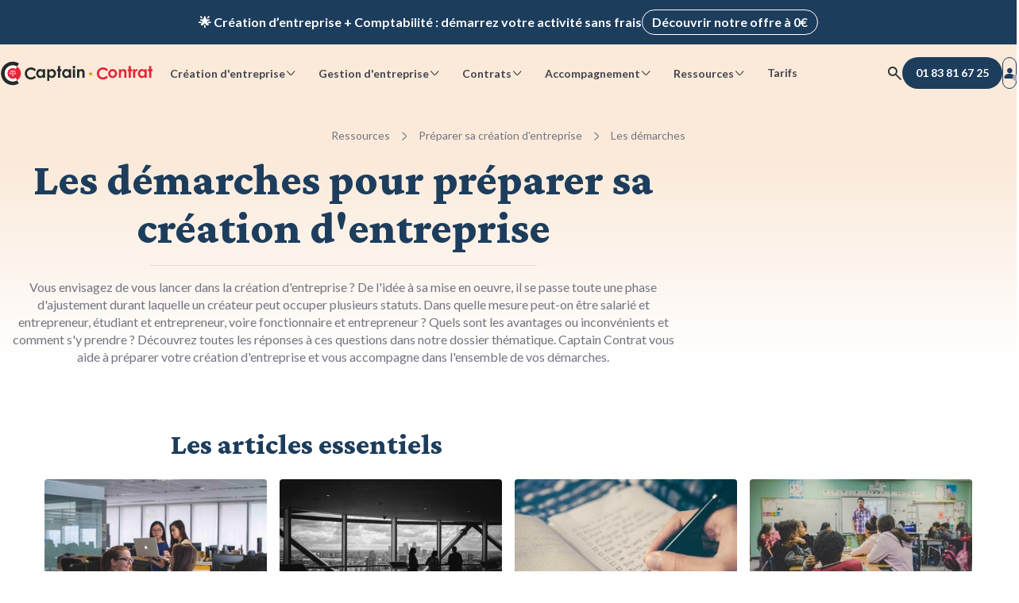

--- FILE ---
content_type: text/html; charset=UTF-8
request_url: https://www.captaincontrat.com/preparer-sa-creation-dentreprise/tag/les-d%C3%A9marches
body_size: 9654
content:
<!doctype html><html lang="fr"><head>
    <meta charset="utf-8">
    
  <title>Démarches pour préparer sa création d'entreprise : articles</title>

    <link rel="shortcut icon" href="https://www.captaincontrat.com/hubfs/Captaincontrat_august2016/Image/favicon.ico">

    <link rel="preconnect" crossorigin href="https://captaincontrat.s3.eu-west-1.amazonaws.com">

    <link rel="preload" href="https://www.captaincontrat.com/hubfs/raw_assets/public/captain-cms/fonts/lato/lato-latin-bold.woff2" as="font" type="font/woff2" crossorigin="anonymous">
    <link rel="preload" href="https://www.captaincontrat.com/hubfs/raw_assets/public/captain-cms/fonts/lato/lato-latin-regular.woff2" as="font" type="font/woff2" crossorigin="anonymous">
    <link rel="preload" href="https://www.captaincontrat.com/hubfs/raw_assets/public/captain-cms/fonts/crimson-pro/crimson-pro.woff2" as="font" type="font/woff2" crossorigin="anonymous">
    <link rel="preload" href="https://www.captaincontrat.com/hubfs/raw_assets/public/captain-cms/fonts/captain-icons.woff2" as="font" type="font/woff2" crossorigin="anonymous">

    <meta name="description" content="Les démarches | Vous pensez à monter votre entreprise dans les mois ou années à venir ? Découvrez tous nos guides pour préparer au mieux votre projet de la construction de votre business plan, au plan de financement de votre société.">
    
    
    
      
    
    
    
    
    
    
    
    <link rel="canonical" href="https://www.captaincontrat.com/preparer-sa-creation-dentreprise/tag/les-d%C3%A9marches">
    
    <meta name="viewport" content="width=device-width, initial-scale=1"><meta property="og:description" content="Les démarches | Vous pensez à monter votre entreprise dans les mois ou années à venir ? Découvrez tous nos guides pour préparer au mieux votre projet de la construction de votre business plan, au plan de financement de votre société."><meta property="og:title" content="Préparer sa création d'entreprise : articles Captain Contrat | Les démarches"><meta name="twitter:description" content="Les démarches | Vous pensez à monter votre entreprise dans les mois ou années à venir ? Découvrez tous nos guides pour préparer au mieux votre projet de la construction de votre business plan, au plan de financement de votre société."><meta name="twitter:title" content="Préparer sa création d'entreprise : articles Captain Contrat | Les démarches"><style>
a.cta_button{-moz-box-sizing:content-box !important;-webkit-box-sizing:content-box !important;box-sizing:content-box !important;vertical-align:middle}.hs-breadcrumb-menu{list-style-type:none;margin:0px 0px 0px 0px;padding:0px 0px 0px 0px}.hs-breadcrumb-menu-item{float:left;padding:10px 0px 10px 10px}.hs-breadcrumb-menu-divider:before{content:'›';padding-left:10px}.hs-featured-image-link{border:0}.hs-featured-image{float:right;margin:0 0 20px 20px;max-width:50%}@media (max-width: 568px){.hs-featured-image{float:none;margin:0;width:100%;max-width:100%}}.hs-screen-reader-text{clip:rect(1px, 1px, 1px, 1px);height:1px;overflow:hidden;position:absolute !important;width:1px}
</style>

<link rel="stylesheet" href="https://www.captaincontrat.com/hubfs/hub_generated/template_assets/1/47883136368/1766491406187/template_main.min.css">
<link class="hs-async-css" rel="preload" href="https://www.captaincontrat.com/hubfs/hub_generated/template_assets/1/171736979300/1766491401745/template_blog-index.min.css" as="style" onload="this.onload=null;this.rel='stylesheet'" position="footer">
<noscript><link rel="stylesheet" href="https://www.captaincontrat.com/hubfs/hub_generated/template_assets/1/171736979300/1766491401745/template_blog-index.min.css"></noscript>
<link class="hs-async-css" rel="preload" href="https://www.captaincontrat.com/hubfs/hub_generated/template_assets/1/73702919237/1766491403628/template_footer.min.css" as="style" onload="this.onload=null;this.rel='stylesheet'" position="footer">
<noscript><link rel="stylesheet" href="https://www.captaincontrat.com/hubfs/hub_generated/template_assets/1/73702919237/1766491403628/template_footer.min.css"></noscript>
<link rel="stylesheet" href="https://www.captaincontrat.com/hubfs/hub_generated/module_assets/1/191848962717/1754402312691/module_top-banners.min.css">
<link rel="stylesheet" href="https://www.captaincontrat.com/hubfs/hub_generated/module_assets/1/49951021444/1768212771788/module_header.css">
<link rel="stylesheet" href="https://www.captaincontrat.com/hubfs/hub_generated/module_assets/1/50417641265/1748251945296/module_search-input.min.css">
<link rel="stylesheet" href="https://www.captaincontrat.com/hubfs/hub_generated/module_assets/1/50702939201/1754380903980/module_header-blog-breadscrumb.min.css">
<link rel="stylesheet" href="https://www.captaincontrat.com/hubfs/hub_generated/module_assets/1/48683137634/1743681651565/module_blog-post-slider.min.css">
<link rel="stylesheet" href="https://www.captaincontrat.com/hubfs/hub_generated/module_assets/1/48211371919/1743176747360/module_blog-listings.min.css">
<link rel="stylesheet" href="https://www.captaincontrat.com/hubfs/hub_generated/module_assets/1/78072077743/1743176749364/module_blog-tag-pagination.min.css">
<link rel="stylesheet" href="https://www.captaincontrat.com/hubfs/hub_generated/module_assets/1/77565905006/1743176747428/module_blog-listing-ebook.min.css"><script src="https://www.captaincontrat.com/hubfs/hub_generated/template_assets/1/48683137637/1766491402105/template_jquery-3.6.0.min.js"></script>
<!--  Added by GoogleAnalytics integration -->
<script>
var _hsp = window._hsp = window._hsp || [];
_hsp.push(['addPrivacyConsentListener', function(consent) { if (consent.allowed || (consent.categories && consent.categories.analytics)) {
  (function(i,s,o,g,r,a,m){i['GoogleAnalyticsObject']=r;i[r]=i[r]||function(){
  (i[r].q=i[r].q||[]).push(arguments)},i[r].l=1*new Date();a=s.createElement(o),
  m=s.getElementsByTagName(o)[0];a.async=1;a.src=g;m.parentNode.insertBefore(a,m)
})(window,document,'script','//www.google-analytics.com/analytics.js','ga');
  ga('create','UA-38097914-2','auto');
  ga('send','pageview');
}}]);
</script>

<!-- /Added by GoogleAnalytics integration -->
<meta property="og:url" content="https://www.captaincontrat.com/preparer-sa-creation-dentreprise/tag/les-d%C3%A9marches"><meta property="og:type" content="blog"><meta name="twitter:card" content="summary"><link rel="alternate" type="application/rss+xml" href="https://www.captaincontrat.com/preparer-sa-creation-dentreprise/rss.xml"><meta name="twitter:domain" content="www.captaincontrat.com"><meta http-equiv="content-language" content="fr">
    
    
    <meta name="theme-color" content="#fbeada">
  <meta name="generator" content="HubSpot"></head>
  <body data-gtm-ab-test-page-id="77926359830" data-gtm-ab-test-id="">
    
      <div id="hs_cos_wrapper_global-rating" class="hs_cos_wrapper hs_cos_wrapper_widget hs_cos_wrapper_type_module" style="" data-hs-cos-general-type="widget" data-hs-cos-type="module"><script type="application/ld+json">
  {
    "@context": "https://schema.org",
    "@type": "SoftwareApplication",
    "name": "Captain Contrat",
    "operatingSystem": "Web-based",
    "applicationCategory": "BusinessApplication",
    "url": "https://www.captaincontrat.com",
    "aggregateRating": {
      "@type": "AggregateRating",
      "bestRating": "5",
      "ratingValue": "4.4",
      "ratingCount": "1113",
      "itemReviewed": {
        "@type": "MediaObject",
        "name": "Pr&eacute;parer sa cr&eacute;ation d'entreprise : articles Captain Contrat | Les d&eacute;marches"
      }
    }
  }
</script></div>
    
    <div class="body-wrapper   hs-content-id-77926359830 hs-blog-listing hs-blog-id-48900150843">
      
        <div class="top-banners" data-gtm-cta-location="top-banner">
  <div class="top-banner__wrapper">
    <div class="top-banner top-banner__resume-order">
      <div class="top-banner__content cd-text cd-text-bold">
        Ravis de vous revoir&nbsp;! Votre démarche <span class="top-banner__deal-name"></span> a été enregistrée&nbsp;&nbsp;🚀
        <a class="cd-btn cd-btn-secondary-light cd-btn-size-s top-banner__desktop-cta" href="#">Reprendre ma démarche</a>
      </div>
      <a class="cd-btn cd-btn-secondary-light cd-btn-size-s top-banner__mobile-cta" href="#">Reprendre ma démarche</a>
      <button class="cd-btn cd-btn-icon cd-btn-link-light cd-btn-size-s top-banner__btn-close" aria-label="close banner">
        <span class="ci ci-delete"></span>
      </button>
    </div>
  </div>

  <div class="top-banner__wrapper top-banner__wrapper--visible">
    <div class="top-banner top-banner__promotional">
      <span class="top-banner__content cd-text cd-text-bold">🌟 Création d’entreprise + Comptabilité&nbsp;: démarrez votre activité sans frais</span>
      <a class="cd-btn cd-btn-secondary-light cd-btn-size-s" href="/creer-entreprise">Découvrir notre offre à 0€</a>
    </div>
  </div>
</div>

        <div data-global-resource-path="captain-cms/templates/partials/header.html">

<header class="header">
  <div class="header__content cd-container-xl">
    


<a class="header__logo" href="/" title="Captain Contrat">
  <img fetchpriority="high" src="https://www.captaincontrat.com/hubfs/raw_assets/public/captain-cms/images/logo_inline-black.svg" width="193" height="31" alt="logo Captain Contrat">
</a>

    
      












<nav class="navbar" data-gtm-cta-location="header-navigation">
  <ul class="navbar__list">
    
  <li class="navbar__item">
    <label for="create-radio" class="cd-btn cd-btn-size-s cta-btn" aria-haspopup="menu" data-cta-action="navigation">
      Création d'entreprise
      <span class="cd-btn__icon ci ci-chevron-down"></span>
    </label>
  </li>

    
  <li class="navbar__item">
    <label for="manage-radio" class="cd-btn cd-btn-size-s cta-btn" aria-haspopup="menu" data-cta-action="navigation">
      Gestion d'entreprise
      <span class="cd-btn__icon ci ci-chevron-down"></span>
    </label>
  </li>

    
  <li class="navbar__item">
    <label for="contracts-radio" class="cd-btn cd-btn-size-s cta-btn" aria-haspopup="menu" data-cta-action="navigation">
      Contrats
      <span class="cd-btn__icon ci ci-chevron-down"></span>
    </label>
  </li>

    
  <li class="navbar__item">
    <label for="care-radio" class="cd-btn cd-btn-size-s cta-btn" aria-haspopup="menu" data-cta-action="navigation">
      Accompagnement
      <span class="cd-btn__icon ci ci-chevron-down"></span>
    </label>
  </li>

    
  <li class="navbar__item">
    <label for="resources-radio" class="cd-btn cd-btn-size-s cta-btn" aria-haspopup="menu" data-cta-action="navigation">
      Ressources
      <span class="cd-btn__icon ci ci-chevron-down"></span>
    </label>
  </li>

    
  <li class="navbar__item">
    <a href="https://captaincontrat.com/tarifs-captain-contrat-création-dentreprise-comptabilité-en-ligne" class="cd-btn cd-btn-size-s cta-btn navbar-link" data-cta-action="navigation">
      Tarifs
    </a>
  </li>

  </ul>
  <div class="navbar__submenu-container" data-incentive-card-icon-desktop-url="//2458562.fs1.hubspotusercontent-na1.net/hub/2458562/hubfs/raw_assets/public/captain-cms/images/gift-illustration.png?width=480&amp;height=482&amp;name=gift-illustration.png">
    <div class="cd-container-l">
      
  <input type="radio" id="create-radio" autocomplete="off">
  <input type="checkbox" id="create-checkbox" autocomplete="off">
  <label for="create-checkbox" class="cta-btn" data-cta-action="navigation">
    Création d'entreprise
    <span class="ci ci-chevron-down"></span>
  </label>
  <div id="navbar__submenu-create" class="navbar__submenu">
    <div class="navbar__submenu-wrapper"></div>
  </div>


      
  <input type="radio" id="manage-radio" autocomplete="off">
  <input type="checkbox" id="manage-checkbox" autocomplete="off">
  <label for="manage-checkbox" class="cta-btn" data-cta-action="navigation">
    Gestion d'entreprise
    <span class="ci ci-chevron-down"></span>
  </label>
  <div id="navbar__submenu-manage" class="navbar__submenu">
    <div class="navbar__submenu-wrapper"></div>
  </div>


      
  <input type="radio" id="contracts-radio" autocomplete="off">
  <input type="checkbox" id="contracts-checkbox" autocomplete="off">
  <label for="contracts-checkbox" class="cta-btn" data-cta-action="navigation">
    Contrats
    <span class="ci ci-chevron-down"></span>
  </label>
  <div id="navbar__submenu-contracts" class="navbar__submenu">
    <div class="navbar__submenu-wrapper"></div>
  </div>


      
  <input type="radio" id="care-radio" autocomplete="off">
  <input type="checkbox" id="care-checkbox" autocomplete="off">
  <label for="care-checkbox" class="cta-btn" data-cta-action="navigation">
    Accompagnement
    <span class="ci ci-chevron-down"></span>
  </label>
  <div id="navbar__submenu-care" class="navbar__submenu">
    <div class="navbar__submenu-wrapper"></div>
  </div>


      
  <input type="radio" id="resources-radio" autocomplete="off">
  <input type="checkbox" id="resources-checkbox" autocomplete="off">
  <label for="resources-checkbox" class="cta-btn" data-cta-action="navigation">
    Ressources
    <span class="ci ci-chevron-down"></span>
  </label>
  <div id="navbar__submenu-resources" class="navbar__submenu">
    <div class="navbar__submenu-wrapper"></div>
  </div>


      
  <input type="radio" id="pricing-radio" autocomplete="off">
  <input type="checkbox" id="pricing-checkbox" autocomplete="off">
  <label for="pricing-checkbox" class="cta-btn" data-cta-action="navigation" data-url="https://captaincontrat.com/tarifs-captain-contrat-création-dentreprise-comptabilité-en-ligne">
    Tarifs
    <span class="ci ci-chevron-down"></span>
  </label>
  <div id="navbar__submenu-pricing" class="navbar__submenu">
    <div class="navbar__submenu-wrapper"></div>
  </div>


      <div class="navbar__submenu-overlay"></div>
    </div>
  </div>
</nav>
    

    <div class="header__actions">
  
    
  <button class="cd-btn btn-search cd-btn-icon cd-btn-link cd-btn-size-m" aria-label="Rechercher">
  <span class="ci ci-search"></span>
</button>

<div class="modal search-modal cd-modal">
  <div class="cd-modal-dialog">
    <div class="modal-content">
      <div class="cd-modal-close ci ci-delete"></div>
      <div class="modal-header">
        <div class="cd-searchbar-with-icon">
        <input class="cd-searchbar form-control" type="text" value="">
        <i class="ci ci-search"></i>
      </div>
      </div>
      <div class="modal-body">
        <img loading="lazy" class="search-image" alt="illustration recherche" src="https://captaincontrat.s3.eu-west-1.amazonaws.com/captain-cms/images/search_modal_illustration.svg">
        <div class="mb-space-m title-3">Comment pouvons-nous vous aider aujourd’hui ? </div>
        <p>Recherchez parmi nos prestations, articles, guides...</p>
      </div>
    </div>
  </div>
</div>





  

  





<a class="cd-btn cd-btn-primary-blue header__btn-call-us" data-affiliate-phone-link href="tel:+33183816725" aria-label="01 83 81 67 25">
  <span class="ci ci-phone-fill"></span>
  <span class="number" data-affiliate-phone-number>01 83 81 67 25</span>
</a>

  
    <a class="cd-btn cd-btn-secondary cd-btn-icon header__btn-connection cd-btn-size-m" href="https://app.captaincontrat.com/connexion?location=site-vitrine&amp;redirect_to=/&amp;from_client_app=1" aria-label="Se connecter">
  <span class="ci ci-user-fill">
    <span class="login-circle"></span>
  </span>
</a>
    <button class="cd-btn cd-btn-link cd-btn-icon cd-btn-size-m cta-btn header__btn-burger" aria-label="Menu mobile" data-gtm-cta-location="btn-burger">
  <span class="ci ci-burger-menu"></span>
  <span class="ci ci-delete"></span>
</button>
  
</div>
  </div>
</header></div>
      

      
  <section class="blog-index header-section">
    <div id="hs_cos_wrapper_header-blog-breadscrumb" class="hs_cos_wrapper hs_cos_wrapper_widget hs_cos_wrapper_type_module" style="" data-hs-cos-general-type="widget" data-hs-cos-type="module">


  <div class="blog-header-breadcrumb" data-gtm-cta-location="breadcrumbs">
    <ol>
      <li>
        <a href="/ressources">Ressources</a>
        <span class="ci ci-chevron-right"></span>
      </li>
      <li>
        <a id="blog-category-title" data-blog-category="Préparer sa création d'entreprise" href="https://www.captaincontrat.com/preparer-sa-creation-dentreprise">Préparer sa création d'entreprise</a>
        <span class="ci ci-chevron-right"></span>
      </li>
      <li>
        
        
        <a id="blog-subcategory-title" data-blog-subcategory="les-démarches" href="">Les démarches</a>
        
      </li>
      
    </ol>
  </div>

  <script type="application/ld+json">
    
    [
      
        {
          "@context": "https://schema.org",
          "@type": "BreadcrumbList",
          "itemListElement": [{
            "@type": "ListItem",
            "position": 1,
            "name": "Ressources",
            "item": "https://www.captaincontrat.com/ressources"
          },
          {
            "@type": "ListItem",
            "position": 2,
            "name": "Préparer sa création d'entreprise",
            "item": "https://www.captaincontrat.com/preparer-sa-creation-dentreprise"
          },
          
            {
              "@type": "ListItem",
              "position": 3,
              "name": "Les démarches"
            }
          
          ]
        }
      
    ]
  </script>
</div>

    <div class="cd-container-sm">
      <h1 id="blog-index-title">Les démarches pour préparer sa création d'entreprise</h1>
      <hr>
      <div class="blog-index__description">
        
          Vous envisagez de vous lancer dans la création d'entreprise ? De l'idée à sa mise en oeuvre, il se passe toute une phase d'ajustement durant laquelle un créateur peut occuper plusieurs statuts. Dans quelle mesure peut-on être salarié et entrepreneur, étudiant et entrepreneur, voire fonctionnaire et entrepreneur ? Quels sont les avantages ou inconvénients et comment s'y prendre ? Découvrez toutes les réponses à ces questions dans notre dossier thématique. Captain Contrat vous aide à préparer votre création d'entreprise et vous accompagne dans l'ensemble de vos démarches.
        
      </div>
    </div>
  </section>

  <main id="main-content" class="blog-index cd-container tag-index">
    
      


  


<div class="blog-index-top-container">
  <div id="hs_cos_wrapper_caroussel_blogs" class="hs_cos_wrapper hs_cos_wrapper_widget hs_cos_wrapper_type_module" style="" data-hs-cos-general-type="widget" data-hs-cos-type="module">




  







  
      
        
      
  
      
  
      
  
      
  
      
  
      
  

  
      
  
      
  
      
  
      
        
      
  
      
  
      
  

  
      
  
      
        
      
  
      
  
      
  
      
  
      
  

  
      
  
      
  
      
  
      
  
      
        
      
  
      
  

  
      
  
      
  
      
        
      
  
      
  
      
  
      
  

  
      
  
      
  
      
  
      
  
      
  
      
        
      
  



  
  <div class="blog-post-slider" data-gtm-cta-location="blog-post-slider">
    
  
    <div class="module-title-container  ">
      <h2>Les articles essentiels</h2>
      
    </div>
  

    

    
  <div class="cd-carousel" style="--carousel-section-size:4;">

    
      
        <input class="cd-carousel__input" type="radio" name="carousel" id="cd-carousel-slide-activator-0" checked="true">
      
        <input class="cd-carousel__input" type="radio" name="carousel" id="cd-carousel-slide-activator-1">
      

      
        <div class="cd-carousel__controls">
          <label class="cd-carousel__control cd-btn cd-btn-link disabled" for="cd-carousel-slide-activator--1">
            <span class="ci ci-arrow-left"></span>
          </label>
          <label class="cd-carousel__control cd-btn cd-btn-link" for="cd-carousel-slide-activator-1">
            <span class="ci ci-arrow-right"></span>
          </label>
        </div>
      
        <div class="cd-carousel__controls">
          <label class="cd-carousel__control cd-btn cd-btn-link" for="cd-carousel-slide-activator-0">
            <span class="ci ci-arrow-left"></span>
          </label>
          <label class="cd-carousel__control cd-btn cd-btn-link disabled" for="cd-carousel-slide-activator-2">
            <span class="ci ci-arrow-right"></span>
          </label>
        </div>
      
    

    <div class="cd-carousel__screen">
      <div class="cd-carousel__track">
        
      

        
        
          
            
          
        
          
        
          
        
          
        
          
        
          
        

        
  <div class="cd-carousel__item">
    
          <a id="48903472944" href="https://www.captaincontrat.com/preparer-sa-creation-dentreprise/les-demarches/cumul-emplois" class="cta-btn">
            
              <img loading="lazy" src="https://www.captaincontrat.com/hubfs/Imported_Blog_Media/cumul-emplois.jpg" alt="Peut-on cumuler deux emplois ? (2026)">
            
            <div class="blog-post-slider__content">
              <div class="blog-post-slider__content__title body-strong">Peut-on cumuler deux emplois ? (2026)</div>
              <div class="body-s">Un salarié peut en principe cumuler deux emplois à condition de respecter la durée maximale du travail (10 heures par jour et 48h par semaine).</div>
              <div class="blog-post-slider__content__indicators body-s">
                
  <time datetime="2025-12-10 09:06:33">
    <span class="ci ci-calendar"></span>
     10 décembre 2025
  </time>

                -
                
  <span class="ci ci-clock"></span>
  
  <span>4 min</span>

              </div>
            </div>
          </a>
        
  </div>

      

        
        
          
        
          
            
          
        
          
        
          
        
          
        
          
        

        
  <div class="cd-carousel__item">
    
          <a id="48903472972" href="https://www.captaincontrat.com/preparer-sa-creation-dentreprise/les-demarches/cumul-emploi-retraite" class="cta-btn">
            
              <img loading="lazy" src="https://www.captaincontrat.com/hubfs/Imported_Blog_Media/cumul_emploi_retraite.jpg" alt="Comment cumuler son mandat de dirigeant et sa retraite ?">
            
            <div class="blog-post-slider__content">
              <div class="blog-post-slider__content__title body-strong">Comment cumuler son mandat de dirigeant et sa retraite ?</div>
              <div class="body-s">Cumuler son mandat de dirigeant et sa retraite est possible sous certaines conditions. Captain Contrat fait le point. </div>
              <div class="blog-post-slider__content__indicators body-s">
                
  <time datetime="2024-05-24 15:07:43">
    <span class="ci ci-calendar"></span>
     24 mai 2024
  </time>

                -
                
  <span class="ci ci-clock"></span>
  
  <span>4 min</span>

              </div>
            </div>
          </a>
        
  </div>

      

        
        
          
        
          
        
          
            
          
        
          
        
          
        
          
        

        
  <div class="cd-carousel__item">
    
          <a id="50207065646" href="https://www.captaincontrat.com/preparer-sa-creation-dentreprise/les-demarches/erreur-code-ape-consequences" class="cta-btn">
            
              <img loading="lazy" src="https://www.captaincontrat.com/hubfs/Imported_Blog_Media/modification_code_ape.jpg" alt="Erreur sur le code APE : Implications et solutions ?">
            
            <div class="blog-post-slider__content">
              <div class="blog-post-slider__content__title body-strong">Erreur sur le code APE : Implications et solutions ?</div>
              <div class="body-s">Vous estimez que le code APE attribué à votre entreprise n'est pas le bon. Quelles sont les conséquences directes et indirectes d'une telle erreur ?</div>
              <div class="blog-post-slider__content__indicators body-s">
                
  <time datetime="2024-05-15 11:40:00">
    <span class="ci ci-calendar"></span>
     15 mai 2024
  </time>

                -
                
  <span class="ci ci-clock"></span>
  
  <span>3 min</span>

              </div>
            </div>
          </a>
        
  </div>

      

        
        
          
        
          
        
          
        
          
            
          
        
          
        
          
        

        
  <div class="cd-carousel__item">
    
          <a id="48903472954" href="https://www.captaincontrat.com/preparer-sa-creation-dentreprise/les-demarches/fonctionnaire-autoentrepreneur" class="cta-btn">
            
              <img loading="lazy" src="https://www.captaincontrat.com/hubfs/Imported_Blog_Media/cumul-fonctionnaire-auto-entrepreneur.jpg" alt="Fonctionnaire et auto-entrepreneur : conditions de cumul et démarches">
            
            <div class="blog-post-slider__content">
              <div class="blog-post-slider__content__title body-strong">Fonctionnaire et auto-entrepreneur : conditions de cumul et démarches</div>
              <div class="body-s">Vous êtes fonctionnaire et souhaitez devenir auto-entrepreneur ? C'est possible, mais sous conditions bien précises. On vous explique comment faire.</div>
              <div class="blog-post-slider__content__indicators body-s">
                
  <time datetime="2025-09-15 15:07:27">
    <span class="ci ci-calendar"></span>
     15 septembre 2025
  </time>

                -
                
  <span class="ci ci-clock"></span>
  
  <span>5 min</span>

              </div>
            </div>
          </a>
        
  </div>

      

        
        
          
        
          
        
          
        
          
        
          
            
          
        
          
        

        
  <div class="cd-carousel__item">
    
          <a id="48903472947" href="https://www.captaincontrat.com/preparer-sa-creation-dentreprise/les-demarches/creation-entreprise-fonctionnaire" class="cta-btn">
            
              <img loading="lazy" src="https://www.captaincontrat.com/hubfs/Imported_Blog_Media/creation-societe-fonctionnaire.jpg" alt="Création d'entreprise par un fonctionnaire : ce qu'il faut savoir.">
            
            <div class="blog-post-slider__content">
              <div class="blog-post-slider__content__title body-strong">Création d'entreprise par un fonctionnaire : ce qu'il faut savoir.</div>
              <div class="body-s">Créer un entreprise lorsque l'on est fonctionnaire, c'est possible ! Découvrez les spécificité du statut d'entrepreneur fonctionnaire.</div>
              <div class="blog-post-slider__content__indicators body-s">
                
  <time datetime="2024-05-24 15:06:15">
    <span class="ci ci-calendar"></span>
     24 mai 2024
  </time>

                -
                
  <span class="ci ci-clock"></span>
  
  <span>2 min</span>

              </div>
            </div>
          </a>
        
  </div>

      

        
        
          
        
          
        
          
        
          
        
          
        
          
            
          
        

        
  <div class="cd-carousel__item">
    
          <a id="50203696971" href="https://www.captaincontrat.com/preparer-sa-creation-dentreprise/les-demarches/definition-code-ape" class="cta-btn">
            
              <img loading="lazy" src="https://www.captaincontrat.com/hubfs/Imported_Blog_Media/Code_APE.jpg" alt="Code APE : c'est quoi ? Quelle est son utilité ?">
            
            <div class="blog-post-slider__content">
              <div class="blog-post-slider__content__title body-strong">Code APE : c'est quoi ? Quelle est son utilité ?</div>
              <div class="body-s">Le code APE, c'est quoi, et à quoi sert-il ? Découvrez comment l'obtenir et être sûr qu'il soit bien adapté à votre entreprise. </div>
              <div class="blog-post-slider__content__indicators body-s">
                
  <time datetime="2023-12-14 15:08:44">
    <span class="ci ci-calendar"></span>
     14 décembre 2023
  </time>

                -
                
  <span class="ci ci-clock"></span>
  
  <span>5 min</span>

              </div>
            </div>
          </a>
        
  </div>

      
    
      </div>
    </div>
  </div>

  </div>
</div>
</div>

<div id="hs_cos_wrapper_blog-listings" class="hs_cos_wrapper hs_cos_wrapper_widget hs_cos_wrapper_type_module" style="" data-hs-cos-general-type="widget" data-hs-cos-type="module">

<section class="blog-index">
  
  
    
  
  <div class="title-container">
    <h2>Tous les articles</h2>
    <span>24 articles</span>
  </div>

  <div class="blog-tag-list-card-container" data-gtm-cta-location="blog-tag-list-card-container">
    
      
      
        
      
        
      
        
      
        
      
        
      
        
      
        
      
        
      
        
      
        
      
        
      
        
      
        
      
        
      
        
      
        
      
        
      
        
      
        
      
        
      
        
      
        
      
        
          
        
      
        
      

      <a href="https://www.captaincontrat.com/preparer-sa-creation-dentreprise/les-demarches/cumul-emplois" class="card-inner ">
        <div class="body-strong">Peut-on cumuler deux emplois ?</div>
        <div class="reading-time-container">
          
  <span class="ci ci-clock"></span>
  
  <span>4 min</span>

        </div>
      </a>
    
      
      
        
      
        
      
        
      
        
      
        
      
        
      
        
      
        
      
        
      
        
      
        
      
        
      
        
      
        
          
        
      
        
      
        
      
        
      
        
      
        
      
        
      
        
      
        
      
        
      
        
      

      <a href="https://www.captaincontrat.com/preparer-sa-creation-dentreprise/les-demarches/trouver-idee-creation-entreprise" class="card-inner ">
        <div class="body-strong">Idée de création d’entreprise : comment trouver son projet ?</div>
        <div class="reading-time-container">
          
  <span class="ci ci-clock"></span>
  
  <span>3 min</span>

        </div>
      </a>
    
      
      
        
      
        
      
        
      
        
          
        
      
        
      
        
      
        
      
        
      
        
      
        
      
        
      
        
      
        
      
        
      
        
      
        
      
        
      
        
      
        
      
        
      
        
      
        
      
        
      
        
      

      <a href="https://www.captaincontrat.com/preparer-sa-creation-dentreprise/les-demarches/ecosysteme-legaltech-france" class="card-inner ">
        <div class="body-strong">Les "Legaltech" : cartographie de l'écosystème français</div>
        <div class="reading-time-container">
          
  <span class="ci ci-clock"></span>
  
  <span>3 min</span>

        </div>
      </a>
    
      
      
        
      
        
      
        
      
        
      
        
      
        
      
        
      
        
      
        
      
        
      
        
      
        
      
        
      
        
      
        
      
        
      
        
      
        
      
        
      
        
      
        
      
        
          
        
      
        
      
        
      

      <a href="https://www.captaincontrat.com/preparer-sa-creation-dentreprise/les-demarches/creation-entreprise-fonctionnaire" class="card-inner mobile-hidden">
        <div class="body-strong">Création d'entreprise par un fonctionnaire : ce qu'il faut savoir.</div>
        <div class="reading-time-container">
          
  <span class="ci ci-clock"></span>
  
  <span>2 min</span>

        </div>
      </a>
    
      
      
        
      
        
      
        
      
        
      
        
      
        
      
        
      
        
      
        
      
        
      
        
      
        
      
        
          
        
      
        
      
        
      
        
      
        
      
        
      
        
      
        
      
        
      
        
      
        
      
        
      

      <a href="https://www.captaincontrat.com/preparer-sa-creation-dentreprise/les-demarches/autoentrepreneur-chomage-cumul" class="card-inner mobile-hidden">
        <div class="body-strong">Auto-entreprise et chômage : peut-on cumuler les deux ?</div>
        <div class="reading-time-container">
          
  <span class="ci ci-clock"></span>
  
  <span>3 min</span>

        </div>
      </a>
    
      
      
        
      
        
      
        
      
        
      
        
      
        
          
        
      
        
      
        
      
        
      
        
      
        
      
        
      
        
      
        
      
        
      
        
      
        
      
        
      
        
      
        
      
        
      
        
      
        
      
        
      

      <a href="https://www.captaincontrat.com/preparer-sa-creation-dentreprise/les-demarches/entreprendre-on-etudiant" class="card-inner mobile-hidden">
        <div class="body-strong">Etudiant et auto entrepreneur : comment faire ?</div>
        <div class="reading-time-container">
          
  <span class="ci ci-clock"></span>
  
  <span>2 min</span>

        </div>
      </a>
    
      
      
        
      
        
      
        
      
        
      
        
      
        
      
        
      
        
          
        
      
        
      
        
      
        
      
        
      
        
      
        
      
        
      
        
      
        
      
        
      
        
      
        
      
        
      
        
      
        
      
        
      

      <a href="https://www.captaincontrat.com/preparer-sa-creation-dentreprise/les-demarches/transformer-idee-produit-entreprise" class="card-inner mobile-hidden">
        <div class="body-strong">Comment transformer son idée en produit ?</div>
        <div class="reading-time-container">
          
  <span class="ci ci-clock"></span>
  
  <span>3 min</span>

        </div>
      </a>
    
      
      
        
      
        
      
        
      
        
      
        
      
        
      
        
      
        
      
        
      
        
      
        
      
        
      
        
      
        
      
        
      
        
      
        
      
        
      
        
      
        
          
        
      
        
      
        
      
        
      
        
      

      <a href="https://www.captaincontrat.com/preparer-sa-creation-dentreprise/les-demarches/cumul-rsa-auto-entrepreneur" class="card-inner mobile-hidden">
        <div class="body-strong">Freelance et RSA : conditions de cumul et démarches</div>
        <div class="reading-time-container">
          
  <span class="ci ci-clock"></span>
  
  <span>5 min</span>

        </div>
      </a>
    
      
      
        
      
        
          
        
      
        
      
        
      
        
      
        
      
        
      
        
      
        
      
        
      
        
      
        
      
        
      
        
      
        
      
        
      
        
      
        
      
        
      
        
      
        
      
        
      
        
      
        
      

      <a href="https://www.captaincontrat.com/preparer-sa-creation-dentreprise/les-demarches/organisme-de-formation-et-qualiopi-ce-qui-va-changer-apres-datadock-me-ouazan-bouhours" class="card-inner mobile-hidden">
        <div class="body-strong">Organisme de formation et Qualiopi : ce qui va changer après Datadock</div>
        <div class="reading-time-container">
          
  <span class="ci ci-clock"></span>
  
  <span>4 min</span>

        </div>
      </a>
    
      
      
        
      
        
      
        
      
        
      
        
      
        
      
        
      
        
      
        
          
        
      
        
      
        
      
        
      
        
      
        
      
        
      
        
      
        
      
        
      
        
      
        
      
        
      
        
      
        
      
        
      

      <a href="https://www.captaincontrat.com/preparer-sa-creation-dentreprise/les-demarches/code-naf" class="card-inner mobile-hidden">
        <div class="body-strong">Qu'est ce que le code NAF ?</div>
        <div class="reading-time-container">
          
  <span class="ci ci-clock"></span>
  
  <span>3 min</span>

        </div>
      </a>
    
      
      
        
      
        
      
        
      
        
      
        
      
        
      
        
      
        
      
        
      
        
      
        
      
        
      
        
      
        
      
        
      
        
      
        
      
        
      
        
      
        
      
        
          
        
      
        
      
        
      
        
      

      <a href="https://www.captaincontrat.com/preparer-sa-creation-dentreprise/les-demarches/fonctionnaire-autoentrepreneur" class="card-inner mobile-hidden">
        <div class="body-strong">Fonctionnaire et auto-entrepreneur : conditions de cumul et démarches</div>
        <div class="reading-time-container">
          
  <span class="ci ci-clock"></span>
  
  <span>5 min</span>

        </div>
      </a>
    
      
      
        
      
        
      
        
      
        
      
        
      
        
      
        
      
        
      
        
      
        
      
        
      
        
      
        
      
        
      
        
      
        
          
        
      
        
      
        
      
        
      
        
      
        
      
        
      
        
      
        
      

      <a href="https://www.captaincontrat.com/preparer-sa-creation-dentreprise/les-demarches/entreprise-en-nom-propre-comment-se-lancer" class="card-inner mobile-hidden">
        <div class="body-strong">Société en nom propre : comment se lancer ?</div>
        <div class="reading-time-container">
          
  <span class="ci ci-clock"></span>
  
  <span>4 min</span>

        </div>
      </a>
    
      
      
        
      
        
      
        
      
        
      
        
      
        
      
        
          
        
      
        
      
        
      
        
      
        
      
        
      
        
      
        
      
        
      
        
      
        
      
        
      
        
      
        
      
        
      
        
      
        
      
        
      

      <a href="https://www.captaincontrat.com/preparer-sa-creation-dentreprise/les-demarches/etudiants-entrepreneurs" class="card-inner mobile-hidden">
        <div class="body-strong">Les étudiants seront-ils les entrepreneurs de demain ?</div>
        <div class="reading-time-container">
          
  <span class="ci ci-clock"></span>
  
  <span>2 min</span>

        </div>
      </a>
    
      
      
        
      
        
      
        
      
        
      
        
      
        
      
        
      
        
      
        
      
        
      
        
      
        
      
        
      
        
      
        
      
        
      
        
      
        
      
        
      
        
      
        
      
        
      
        
      
        
          
        
      

      <a href="https://www.captaincontrat.com/preparer-sa-creation-dentreprise/les-demarches/idee-entreprise-interlocuteurs" class="card-inner mobile-hidden">
        <div class="body-strong">Qui contacter pour créer son entreprise ?</div>
        <div class="reading-time-container">
          
  <span class="ci ci-clock"></span>
  
  <span>5 min</span>

        </div>
      </a>
    
      
      
        
      
        
      
        
      
        
      
        
      
        
      
        
      
        
      
        
      
        
      
        
      
        
      
        
      
        
      
        
      
        
      
        
      
        
      
        
          
        
      
        
      
        
      
        
      
        
      
        
      

      <a href="https://www.captaincontrat.com/preparer-sa-creation-dentreprise/les-demarches/la-convention-de-stage-passeport-de-letudiant-en-entreprise" class="card-inner mobile-hidden">
        <div class="body-strong">La convention de stage, passeport de l'étudiant en entreprise</div>
        <div class="reading-time-container">
          
  <span class="ci ci-clock"></span>
  
  <span>2 min</span>

        </div>
      </a>
    
      
      
        
      
        
      
        
      
        
      
        
      
        
      
        
      
        
      
        
      
        
      
        
      
        
      
        
      
        
      
        
          
        
      
        
      
        
      
        
      
        
      
        
      
        
      
        
      
        
      
        
      

      <a href="https://www.captaincontrat.com/preparer-sa-creation-dentreprise/les-demarches/devenir-entrepreneur-les-cles-pour-reussir" class="card-inner mobile-hidden">
        <div class="body-strong">Comment devenir entrepreneur ?</div>
        <div class="reading-time-container">
          
  <span class="ci ci-clock"></span>
  
  <span>6 min</span>

        </div>
      </a>
    
      
      
        
      
        
      
        
          
        
      
        
      
        
      
        
      
        
      
        
      
        
      
        
      
        
      
        
      
        
      
        
      
        
      
        
      
        
      
        
      
        
      
        
      
        
      
        
      
        
      
        
      

      <a href="https://www.captaincontrat.com/preparer-sa-creation-dentreprise/les-demarches/erreur-code-ape-consequences" class="card-inner mobile-hidden">
        <div class="body-strong">Erreur sur le code APE : Implications et solutions ?</div>
        <div class="reading-time-container">
          
  <span class="ci ci-clock"></span>
  
  <span>3 min</span>

        </div>
      </a>
    
      
      
        
      
        
      
        
      
        
      
        
      
        
      
        
      
        
      
        
      
        
      
        
      
        
      
        
      
        
      
        
      
        
      
        
          
        
      
        
      
        
      
        
      
        
      
        
      
        
      
        
      

      <a href="https://www.captaincontrat.com/preparer-sa-creation-dentreprise/les-demarches/cumul-emploi-retraite" class="card-inner mobile-hidden">
        <div class="body-strong">Comment cumuler son mandat de dirigeant et sa retraite ?</div>
        <div class="reading-time-container">
          
  <span class="ci ci-clock"></span>
  
  <span>4 min</span>

        </div>
      </a>
    
      
      
        
      
        
      
        
      
        
      
        
      
        
      
        
      
        
      
        
      
        
      
        
      
        
          
        
      
        
      
        
      
        
      
        
      
        
      
        
      
        
      
        
      
        
      
        
      
        
      
        
      

      <a href="https://www.captaincontrat.com/preparer-sa-creation-dentreprise/les-demarches/affaire-personnelle" class="card-inner mobile-hidden">
        <div class="body-strong">Affaire personnelle : les étapes pour lancer son activité artisanale ou commerciale</div>
        <div class="reading-time-container">
          
  <span class="ci ci-clock"></span>
  
  <span>3 min</span>

        </div>
      </a>
    
      
      
        
      
        
      
        
      
        
      
        
      
        
      
        
      
        
      
        
      
        
      
        
          
        
      
        
      
        
      
        
      
        
      
        
      
        
      
        
      
        
      
        
      
        
      
        
      
        
      
        
      

      <a href="https://www.captaincontrat.com/preparer-sa-creation-dentreprise/les-demarches/travailleur-independant-salarie-me-milbach" class="card-inner mobile-hidden">
        <div class="body-strong">Travailleur indépendant et salarié : quelles différences ?</div>
        <div class="reading-time-container">
          
  <span class="ci ci-clock"></span>
  
  <span>2 min</span>

        </div>
      </a>
    
      
      
        
      
        
      
        
      
        
      
        
      
        
      
        
      
        
      
        
      
        
      
        
      
        
      
        
      
        
      
        
      
        
      
        
      
        
          
        
      
        
      
        
      
        
      
        
      
        
      
        
      

      <a href="https://www.captaincontrat.com/preparer-sa-creation-dentreprise/les-demarches/securite-sociale-des-independants" class="card-inner mobile-hidden">
        <div class="body-strong">La sécurité sociale des indépendants : tout savoir</div>
        <div class="reading-time-container">
          
  <span class="ci ci-clock"></span>
  
  <span>8 min</span>

        </div>
      </a>
    
      
      
        
      
        
      
        
      
        
      
        
      
        
      
        
      
        
      
        
      
        
          
        
      
        
      
        
      
        
      
        
      
        
      
        
      
        
      
        
      
        
      
        
      
        
      
        
      
        
      
        
      

      <a href="https://www.captaincontrat.com/preparer-sa-creation-dentreprise/les-demarches/devenir-independant-demarches" class="card-inner mobile-hidden">
        <div class="body-strong">Devenir travailleur indépendant : comment faire ?</div>
        <div class="reading-time-container">
          
  <span class="ci ci-clock"></span>
  
  <span>4 min</span>

        </div>
      </a>
    
      
      
        
          
        
      
        
      
        
      
        
      
        
      
        
      
        
      
        
      
        
      
        
      
        
      
        
      
        
      
        
      
        
      
        
      
        
      
        
      
        
      
        
      
        
      
        
      
        
      
        
      

      <a href="https://www.captaincontrat.com/preparer-sa-creation-dentreprise/les-demarches/qui-dispense-des-conseils-juridiques-gratuits" class="card-inner mobile-hidden">
        <div class="body-strong">Comment obtenir des conseils juridiques gratuits ?</div>
        <div class="reading-time-container">
          
  <span class="ci ci-clock"></span>
  
  <span>5 min</span>

        </div>
      </a>
    
      
      
        
      
        
      
        
      
        
      
        
          
        
      
        
      
        
      
        
      
        
      
        
      
        
      
        
      
        
      
        
      
        
      
        
      
        
      
        
      
        
      
        
      
        
      
        
      
        
      
        
      

      <a href="https://www.captaincontrat.com/preparer-sa-creation-dentreprise/les-demarches/definition-code-ape" class="card-inner mobile-hidden">
        <div class="body-strong">Code APE : c'est quoi ? Quelle est son utilité ?</div>
        <div class="reading-time-container">
          
  <span class="ci ci-clock"></span>
  
  <span>5 min</span>

        </div>
      </a>
    
  </div>
  
    <div class="mobile-show-more-container">
      <div class="mobile-show-more cd-btn cd-btn-link cd-btn-size-s">
        Voir plus
      </div>
    </div>
  
</section></div>
<div id="hs_cos_wrapper_blog-tag-pagination" class="hs_cos_wrapper hs_cos_wrapper_widget hs_cos_wrapper_type_module" style="" data-hs-cos-general-type="widget" data-hs-cos-type="module">

</div>
<div id="hs_cos_wrapper_blog_listing_ebook" class="hs_cos_wrapper hs_cos_wrapper_widget hs_cos_wrapper_type_module" style="" data-hs-cos-general-type="widget" data-hs-cos-type="module">




  
</div>
    
  </main>
  


      
        <div data-global-resource-path="captain-cms/templates/partials/footer.html"><div id="hs_cos_wrapper_footer" class="hs_cos_wrapper hs_cos_wrapper_widget hs_cos_wrapper_type_module" style="" data-hs-cos-general-type="widget" data-hs-cos-type="module">




<footer>
  <div class="cd-container">
    <div class="row logo-and-social-wrapper">
      <div class="logo">
        <img loading="lazy" class="logo" src="https://captaincontrat.s3.eu-west-1.amazonaws.com/captain-cms/images/logo_white.svg" height="42" width="260" alt="logo Captain Contrat">
      </div>
      <div class="social-links" data-gtm-cta-location="footer-social-links">
        <a href="https://www.youtube.com/c/Captaincontrat" target="_blank" rel="noopener">
          <img loading="lazy" src="https://www.captaincontrat.com/hubfs/raw_assets/public/captain-cms/images/icons/youtube.svg" alt="youtube">
        </a>
        <a href="https://www.tiktok.com/@captaincontrat?_t=ZN-90BQNpNg56E&amp;_r=1" target="_blank" rel="noopener">
          <img loading="lazy" src="https://www.captaincontrat.com/hubfs/raw_assets/public/captain-cms/images/icons/tiktok.svg" alt="tiktok">
        </a>
        <a href="https://www.instagram.com/captain_contrat/" target="_blank" rel="noopener">
          <img loading="lazy" src="https://www.captaincontrat.com/hubfs/raw_assets/public/captain-cms/images/icons/instagram.svg" alt="instagram">
        </a>
        <a href="https://www.linkedin.com/company/captaincontrat/" target="_blank" rel="noopener">
          <img loading="lazy" src="https://www.captaincontrat.com/hubfs/raw_assets/public/captain-cms/images/icons/linkedin-mono.svg" alt="linkedin">
        </a>
      </div>
    </div>
    <div class="row mobile-hidden">
      <ul class="row">
        <li class="links-list">
          <span class="title"><a href="/creer-entreprise">Création d'entreprise</a></span>
          <ul class="group">
            <li><a href="/creer-entreprise/creation-sas-en-ligne">Créer ma SAS</a></li>
            <li><a href="/creer-entreprise/creation-sasu-en-ligne">Créer ma SASU</a></li>
            <li><a href="/creer-entreprise/creation-sarl-en-ligne">Créer ma SARL</a></li>
            <li><a href="/creer-entreprise/creation-eurl-en-ligne">Créer ma EURL</a></li>
            <li><a href="/creer-entreprise/creer-micro-entreprise">Créer ma micro-entreprise</a></li>
          </ul>
        </li>
        <li class="links-list">
          <span class="title"><a href="/proteger-sa-societe">Protéger sa société</a></span>
          <ul class="group">
            <li><div class="custom-link" data-link="trademark_register">Dépôt de marque</div></li>
            <li><div class="custom-link" data-link="gdpr">Conformité RGPD</div></li>
            <li><div class="custom-link" data-link="confidential">Politique de confidentialité</div></li>
            <li><div class="custom-link" data-link="confidential_agreement">Accord de confidentialité</div></li>
            <li><div class="custom-link" data-link="protect_drawing">Dépôt de dessins et modèles</div></li>
          </ul>
        </li>
        <li class="links-list">
          <span class="title"><a href="/rediger-un-contrat">Rédiger un contrat</a></span>
          <ul class="group">
            <li><a href="/rediger-un-contrat/rediger-conditions-generales-de-vente">CGV</a></li>
            <li><a href="/rediger-un-contrat/rediger-contrat-commercial">Contrat commercial</a></li>
            <li><a href="/rediger-un-contrat/rediger-contrat-de-prestation-de-services">Prestation de services</a></li>
            <li><a href="/rediger-un-contrat/redaction-bail-commercial">Bail commercial</a></li>
            <li><div class="custom-link" data-link="partnership">Contrat de partenariat</div></li>
          </ul>
        </li>
        <li class="links-list">
          <span class="title"><a href="/gestion-du-personnel">Gestion du personnel</a></span>
          <ul class="group">
            <li><div class="custom-link" data-link="redact_cdi">Contrat CDI</div></li>
            <li><div class="custom-link" data-link="redact_cdd">Contrat CDD</div></li>
            <li><div class="custom-link" data-link="rupture_co">Rupture conventionnelle</div></li>
            <li><div class="custom-link" data-link="rupture">Procédure de licenciement</div></li>
            <li><div class="custom-link" data-link="hiring">Promesse d'embauche</div></li>
          </ul>
        </li>
        <li class="links-list">
          <span class="title"><a href="/gestion-des-litiges">Gestion des litiges</a></span>
          <ul class="group">
            <li><div class="custom-link" data-link="close_company">Fermer sa société</div></li>
            <li><div class="custom-link" data-link="company_difficulty">Entreprise en difficulté</div></li>
            <li><div class="custom-link" data-link="company_payment">Injonction de payer</div></li>
            <li><div class="custom-link" data-link="company_demeure">Mise en demeure</div></li>
            <li><div class="custom-link" data-link="company_debt">Reconnaissance de dette</div></li>
          </ul>
        </li>
        <li class="links-list">
          <span class="title"><a href="/modifier-son-entreprise">Modifier son entreprise</a></span>
          <ul class="group">
            <li><a href="/modifier-son-entreprise/transfert-siege-social">Transfert de siège social</a></li>
            <li><a href="/modifier-son-entreprise/augmenter-capital">Augmentation de capital</a></li>
            <li><a href="/modifier-son-entreprise/contrat-cession-parts-sociales">Cession de parts sociales</a></li>
            <li><div class="custom-link" data-link="sarl_to_sas">Transformation de SARL en SAS</div></li>
            <li><div class="custom-link" data-link="change_status">Modification de statuts</div></li>
          </ul>
        </li>
        <li class="links-list">
          <span class="title"><a href="/avocat/droit-affaires">Prestations avocats</a></span>
          <ul class="group">
            <li><a href="/avocat/droit-affaires">Droit des affaires</a></li>
            <li><a href="/avocat/droit-commercial">Droit commercial</a></li>
            <li><a href="/avocat/droit-propriete-intellectuelle">Droit de la propriété intellectuelle</a></li>
            <li><a href="/avocat/droit-internet-technologies">Droit de l'internet et des technologies</a></li>
            <li><a href="/avocat/droit-travail">Droit du travail</a></li>
            <li><a href="/avocat/entreprises-difficultes">Droit des entreprises en difficulté</a></li>
            <li><a href="/avocat/contentieux">Contentieux</a></li>
          </ul>
        </li>
        <li class="links-list">
          <span class="title">Accompagnement</span>
          <ul class="group">
            <li><a href="/expertise-comptable">Expertise-comptable</a></li>
            <li><div class="custom-link" data-link="subscriptions">Abonnement juridique essentiel</div></li>
          </ul>
        </li>
        <li class="links-list">
          <span class="title">Blog</span>
          <ul class="group">
            <li><a href="/preparer-sa-creation-dentreprise">Préparer sa création</a></li>
            <li><a href="/creer-son-entreprise">Créer son entreprise</a></li>
            <li><a href="/exercer-un-metier">Exercer un métier</a></li>
            <li><a href="/contrats-commerciaux-cgv">Contrats commerciaux et CGV</a></li>
            <li><a href="/gestion">Gestion de l'entreprise</a></li>
            <li><a href="/modification">Modification de l'entreprise</a></li>
            <li><a href="/fermeture">Fermer son entreprise</a></li>
            <li><div class="custom-link" data-link="recruitment">Recruter et gérer ses salariés</div></li>
            <li><a href="/protection-des-creations">Protection des créations</a></li>
            <li><div class="custom-link" data-link="litigation">Litiges</div></li>
            <li><a href="/tous-nos-articles">Tous nos articles</a></li>
          </ul>
        </li>
        <li class="links-list">
          <span class="title">Liens utiles</span>
          <ul class="group">
            <li><a href="/equipe">Notre équipe</a></li>
            <li><div class="custom-link" data-link="edito">Notre charte éditoriale</div></li>
            <li><a href="/plan-du-site">Plan du site</a></li>
          </ul>
        </li>
      </ul>
    </div>

    <div class="row company-info">
      <p class="description">
        Notre plateforme de services juridiques et administratifs vous accompagne dans votre quotidien d'entrepreneurs. <br><br>Nous mettons à votre disposition notre réseau d'avocats et de partenaires pour répondre efficacement à l'ensemble de vos besoins, du plus simple au plus complexe. <br><br>Vos démarches juridiques et administratives ne seront plus jamais un frein au développement de votre entreprise.
      </p>
      <div class="desktop-hidden">
        <p class="link">
          <a href="/tous-nos-articles">Tous nos articles</a>
        </p>
        <p class="link">
          <a href="/plan-du-site">Plan du site</a>
        </p>
      </div>
      <p class="postal-address">
        12 rue Saint-Fiacre, 75002 Paris
      </p>
      <div class="mobile-hidden">
        <ul>
          <li>Copyright 2026 Waasbros</li>
          <li><a href="javascript:Didomi.preferences.show()">Configurer les cookies</a></li>
          <li><a href="/cgsu">CGVU</a></li>
          <li><a href="/cgsu-abo">CGSU abonnement / CGV SaaS</a></li>
          <li><a href="/mentions-legales">Mentions légales</a></li>
        </ul>
      </div>
      <div class="desktop-hidden">
        <p class="copyright">
          Copyright 2026 Waasbros
        </p>
        <ul>
          <li><a href="javascript:Didomi.preferences.show()">Configurer les cookies</a></li>
          <li><a href="/cgsu">CGVU</a></li>
          <li><a href="/cgsu-abo">CGSU abonnement / CGV SaaS</a></li>
          <li><a href="/mentions-legales">Mentions légales</a></li>
        </ul>
      </div>
    </div>
  </div>
</footer></div></div>
      
      <img style="position: fixed; width: 1px; height: 1px;" src="https://app.captaincontrat.com/cms_logs">
    </div>
    
    
    
    
    
    
    <!-- HubSpot performance collection script -->
<script defer src="/hs/hsstatic/content-cwv-embed/static-1.1293/embed.js"></script>
<script src="https://www.captaincontrat.com/hubfs/hub_generated/template_assets/1/47883101704/1766491402113/template_main.min.js"></script>
<script src="https://www.captaincontrat.com/hubfs/hub_generated/template_assets/1/182393560589/1766491402705/template_delayed_submenu.min.js"></script>
<script src="https://www.captaincontrat.com/hubfs/hub_generated/template_assets/1/175177995647/1766491404483/template_analytics.min.js"></script>
<script src="https://www.captaincontrat.com/hubfs/hub_generated/template_assets/1/175465706551/1766491404635/template_analytics_page_view.min.js"></script>
<script src="https://www.captaincontrat.com/hubfs/hub_generated/template_assets/1/175462480160/1766491397307/template_analytics_clicks.min.js"></script>
<script src="https://www.captaincontrat.com/hubfs/hub_generated/template_assets/1/175462642579/1766491401238/template_analytics_forms.min.js"></script>
<script defer src="https://www.captaincontrat.com/hubfs/hub_generated/template_assets/1/190186232416/1766491402320/template_customized_links.min.js"></script>
<script defer src="https://www.captaincontrat.com/hubfs/hub_generated/template_assets/1/50948357133/1766491402653/template_js.cookie.min.js"></script>
<script defer src="https://www.captaincontrat.com/hubfs/hub_generated/template_assets/1/93331051388/1766491404158/template_chatbot-loader.min.js"></script>
<script>
var hsVars = hsVars || {}; hsVars['language'] = 'fr';
</script>

<script src="/hs/hsstatic/cos-i18n/static-1.53/bundles/project.js"></script>
<script src="https://www.captaincontrat.com/hubfs/hub_generated/module_assets/1/191848962717/1754402312691/module_top-banners.min.js"></script>
<script src="https://www.captaincontrat.com/hubfs/hub_generated/module_assets/1/49951021444/1768212771788/module_header.min.js"></script>
<script src="https://www.captaincontrat.com/hubfs/hub_generated/module_assets/1/50417641265/1748251945296/module_search-input.min.js"></script>
<script defer src="https://www.captaincontrat.com/hubfs/hub_generated/template_assets/1/50472350762/1766491397856/template_popper.min.js"></script>
<script defer src="https://www.captaincontrat.com/hubfs/hub_generated/template_assets/1/169376209504/1766491400846/template_light_bootstrap.min.js"></script>
<script defer src="https://www.captaincontrat.com/hubfs/hub_generated/template_assets/1/81009005877/1766491402011/template_algolia.min.js"></script>
<script src="https://www.captaincontrat.com/hubfs/hub_generated/module_assets/1/48211371919/1743176747360/module_blog-listings.min.js"></script>
<script defer src="https://www.captaincontrat.com/hubfs/hub_generated/template_assets/1/93331051387/1766491405974/template_blogs.min.js"></script><!-- Start of HubSpot Analytics Code --><script type="text/javascript">var _hsq = _hsq || [];_hsq.push(["setContentType", "listing-page"]);_hsq.push(["setCanonicalUrl", "https:\/\/www.captaincontrat.com\/preparer-sa-creation-dentreprise\/tag\/les-d%C3%A9marches"]);_hsq.push(["setPageId", "77926359830"]);_hsq.push(["setContentMetadata", {"contentPageId": 77926359830,"legacyPageId": "77926359830","contentFolderId": null,"contentGroupId": 48900150843,"abTestId": null,"languageVariantId": 77926359830,"languageCode": "fr",}]);</script><script id="hs-script-loader">
          /* overridden script loader, job done manually to precisely filter requirements */
        </script><!-- End of HubSpot Analytics Code --><script type="text/javascript">var hsVars = {render_id: "773c5832-23ec-4dca-ab9f-41f38fe023ad",ticks: 1768599807076,page_id: 77926359830,content_group_id: 48900150843,portal_id: 2458562,app_hs_base_url: "https://app.hubspot.com",cp_hs_base_url: "https://cp.hubspot.com",language: "fr",analytics_page_type: "listing-page",scp_content_type: "",analytics_page_id: "77926359830",category_id: 7,folder_id: 0,is_hubspot_user: false}</script><script defer src="/hs/hsstatic/HubspotToolsMenu/static-1.432/js/index.js"></script><style>div#hs-eu-cookie-confirmation div#hs-eu-cookie-confirmation-inner{ padding:10px 20px; display:flex;display:-webkit-flex;display:-moz-flex;display:-ms-flex; align-items:center; justify-content:space-around; }div#hs-eu-cookie-confirmation div#hs-eu-cookie-confirmation-inner p{ margin:0 !important; }div#hs-eu-cookie-confirmation div#hs-eu-cookie-confirmation-inner a#hs-eu-confirmation-button{ margin-bottom:10px; }</style><!-- Google Tag Managerp --><script>(function(w,d,s,l,i){w[l]=w[l]||[];w[l].push({'gtm.start':new Date().getTime(),event:'gtm.js'});var f=d.getElementsByTagName(s)[0],j=d.createElement(s),dl=l!='dataLayer'?'&l='+l:'';j.async=true;j.src='https://www.googletagmanager.com/gtm.js?id='+i+dl;f.parentNode.insertBefore(j,f);})(window,document,'script','dataLayer','GTM-KZX3B8');</script><!-- End Google Tag Manager --><noscript><iframe src="https://www.googletagmanager.com/ns.html?id=GTM-KZX3B8" height="0" width="0" style="display:none;visibility:hidden"></iframe></noscript>
  
</body></html>

--- FILE ---
content_type: text/css
request_url: https://www.captaincontrat.com/hubfs/hub_generated/template_assets/1/171736979300/1766491401745/template_blog-index.min.css
body_size: -140
content:
@keyframes ci-spin-keyframes{0%{transform:rotate(0deg)}to{transform:rotate(359deg)}}.cd-anim-spin{animation:ci-spin-keyframes 2s linear infinite}:root .hidden{display:none!important}:root .shadow-400{box-shadow:0 -20px 40px rgba(17,36,54,.04),0 30px 50px rgba(17,36,54,.04)}:root .shadow-500{box-shadow:0 2px 4px rgba(0,0,0,.12),0 3px 6px rgba(0,0,0,.15)}:root .shadow-600{box-shadow:0 3px 6px rgba(0,0,0,.1),0 10px 20px rgba(0,0,0,.15)}:root .shadow-700{box-shadow:0 5px 10px rgba(0,0,0,.05),0 15px 25px rgba(0,0,0,.15)}:root .shadow-800{box-shadow:0 20px 40px rgba(0,0,0,.2)}:root .shadow-none{box-shadow:none}.blog-index.header-section{background:linear-gradient(180deg,#fbeada 20%,#fff 90%);padding-bottom:32px;padding-top:32px}.blog-index.header-section .blog-header-breadcrumb{padding-bottom:16px;text-align:center}@media only screen and (max-width:991px){.blog-index.header-section{padding-bottom:24px;padding-top:24px}}@media only screen and (min-width:992px){.blog-index.header-section .cd-container-sm{padding-inline:8px}}.blog-index.header-section h1{margin:0;text-align:center}.blog-index.header-section .blog-index__description{color:#737482}.blog-index.header-section hr{width:100%}@media only screen and (min-width:768px){.blog-index.header-section hr{align-self:center;width:488px}}.blog-index#main-content{margin-bottom:48px;padding-bottom:48px}.blog-index#main-content .blog-index-top-container{padding:0 48px}@media only screen and (max-width:991px){.blog-index#main-content .blog-index-top-container{padding:0 32px}}.blog-index#main-content .blog-post-slider{margin-bottom:0}@media only screen and (max-width:991px){.blog-index#main-content .blog-post-slider{margin-bottom:0}}.blog-index#main-content .blog-index-recent-posts{margin-bottom:48px;position:relative}.blog-index#main-content .blog-index-recent-posts .ignore-container{background-color:#e8f0f8;padding:48px 0}@media only screen and (max-width:991px){.blog-index#main-content .blog-index-recent-posts{margin-bottom:32px}}@media only screen and (max-width:767px){.blog-index#main-content{margin-bottom:48px}}@media only screen and (max-width:991px){.blog-index#main-content{padding:32px 0}}.blog-index .module-title-container{margin-bottom:24px;text-align:left}@media only screen and (max-width:991px){.blog-index .module-title-container{margin-bottom:24px}}.blog-index .module-title-container h2{font-size:2.25rem}@media only screen and (max-width:991px){.blog-index .module-title-container h2{font-size:1.875rem}}

--- FILE ---
content_type: text/css
request_url: https://www.captaincontrat.com/hubfs/hub_generated/module_assets/1/48683137634/1743681651565/module_blog-post-slider.min.css
body_size: -281
content:
@keyframes ci-spin-keyframes{0%{transform:rotate(0deg)}to{transform:rotate(359deg)}}.cd-anim-spin{animation:ci-spin-keyframes 2s linear infinite}:root .hidden{display:none!important}:root .shadow-400{box-shadow:0 -20px 40px rgba(17,36,54,.04),0 30px 50px rgba(17,36,54,.04)}:root .shadow-500{box-shadow:0 2px 4px rgba(0,0,0,.12),0 3px 6px rgba(0,0,0,.15)}:root .shadow-600{box-shadow:0 3px 6px rgba(0,0,0,.1),0 10px 20px rgba(0,0,0,.15)}:root .shadow-700{box-shadow:0 5px 10px rgba(0,0,0,.05),0 15px 25px rgba(0,0,0,.15)}:root .shadow-800{box-shadow:0 20px 40px rgba(0,0,0,.2)}:root .shadow-none{box-shadow:none}.blog-post-slider{box-shadow:none;margin-bottom:32px;overflow-x:hidden;padding:48px 0;position:relative;z-index:1}@media only screen and (max-width:991px){.blog-post-slider{margin-bottom:64px;padding:32px 0 0}}.blog-post-slider h3{margin-bottom:24px}@media only screen and (max-width:767px){.blog-post-slider h3{margin-bottom:8px}}.blog-post-slider a,.blog-post-slider a:hover{text-decoration:none}.blog-post-slider a:hover .blog-post-slider__content__title{color:#1471cc}.blog-post-slider .blog-post-slider__content__title{line-height:1.4}.blog-post-slider .blog-post-slider__content__indicators{color:#737482}.blog-post-slider .blog-post-slider__content__indicators .ci{display:none}.blog-post-slider .cd-carousel__item img{aspect-ratio:16/9;border-radius:4px;margin-bottom:16px;object-fit:cover;width:100%}.blog-post-slider .blog-post-slider__content div:not(:last-of-type){margin-bottom:8px}.blog-post-slider .cd-carouse__screen{margin-bottom:32px}

--- FILE ---
content_type: text/css
request_url: https://www.captaincontrat.com/hubfs/hub_generated/module_assets/1/48211371919/1743176747360/module_blog-listings.min.css
body_size: -101
content:
@keyframes ci-spin-keyframes{0%{transform:rotate(0deg)}to{transform:rotate(359deg)}}.cd-anim-spin{animation:ci-spin-keyframes 2s linear infinite}:root .hidden{display:none!important}:root .shadow-400{box-shadow:0 -20px 40px rgba(17,36,54,.04),0 30px 50px rgba(17,36,54,.04)}:root .shadow-500{box-shadow:0 2px 4px rgba(0,0,0,.12),0 3px 6px rgba(0,0,0,.15)}:root .shadow-600{box-shadow:0 3px 6px rgba(0,0,0,.1),0 10px 20px rgba(0,0,0,.15)}:root .shadow-700{box-shadow:0 5px 10px rgba(0,0,0,.05),0 15px 25px rgba(0,0,0,.15)}:root .shadow-800{box-shadow:0 20px 40px rgba(0,0,0,.2)}:root .shadow-none{box-shadow:none}.blog-index .title-container{align-items:baseline;display:flex;gap:16px;margin-bottom:16px}@media only screen and (max-width:991px){.blog-index .title-container{gap:8px;padding-left:16px}}.blog-index .blog-tag-list-card-container{align-items:stretch;column-gap:16px;display:flex;flex-wrap:wrap;row-gap:16px}@media only screen and (max-width:991px){.blog-index .blog-tag-list-card-container{margin:0 16px}}.blog-index .blog-tag-list-card-container .card-inner{border:1px solid #c1d6eb;border-radius:20px;display:flex;flex-direction:column;gap:16px;justify-content:space-between;padding:32px;width:calc(33% - 16px)}@media only screen and (max-width:991px){.blog-index .blog-tag-list-card-container .card-inner{align-items:center;flex-direction:row;padding:16px;width:100%}}.blog-index .blog-tag-list-card-container .card-inner:hover{box-shadow:0 -20px 40px rgba(17,36,54,.04),0 30px 50px rgba(17,36,54,.04);text-decoration:none}.blog-index .blog-tag-list-card-container .card-inner .reading-time-container{align-items:center;background-color:#e8f0f8;border-radius:50px;color:#1d3d5d;display:flex;flex:0 0 auto;font-size:.875rem;font-weight:600;gap:8px;line-height:1.125rem;padding:8px 12px;width:fit-content}@media only screen and (max-width:991px){.blog-index .blog-tag-list-card-container .card-inner.mobile-hidden{display:none}}.blog-index .mobile-show-more-container{text-align:center}@media only screen and (min-width:992px){.blog-index .mobile-show-more-container{display:none}}.blog-index .mobile-show-more-container .cd-btn{text-decoration:underline}

--- FILE ---
content_type: text/css
request_url: https://www.captaincontrat.com/hubfs/hub_generated/module_assets/1/78072077743/1743176749364/module_blog-tag-pagination.min.css
body_size: -317
content:
@keyframes ci-spin-keyframes{0%{transform:rotate(0deg)}to{transform:rotate(359deg)}}.cd-anim-spin{animation:ci-spin-keyframes 2s linear infinite}:root .hidden{display:none!important}:root .shadow-400{box-shadow:0 -20px 40px rgba(17,36,54,.04),0 30px 50px rgba(17,36,54,.04)}:root .shadow-500{box-shadow:0 2px 4px rgba(0,0,0,.12),0 3px 6px rgba(0,0,0,.15)}:root .shadow-600{box-shadow:0 3px 6px rgba(0,0,0,.1),0 10px 20px rgba(0,0,0,.15)}:root .shadow-700{box-shadow:0 5px 10px rgba(0,0,0,.05),0 15px 25px rgba(0,0,0,.15)}:root .shadow-800{box-shadow:0 20px 40px rgba(0,0,0,.2)}:root .shadow-none{box-shadow:none}#hs_cos_wrapper_blog-pagination nav{margin-bottom:120px}@media only screen and (max-width:767px){#hs_cos_wrapper_blog-pagination nav{margin-bottom:64px}}body .blog-index .blog-tag-list-card-container{margin-bottom:32px}@media only screen and (max-width:991px){body .blog-index .blog-tag-list-card-container{margin-bottom:16px}}.pagination-container{color:#5b5c67;display:flex;font-weight:700;gap:8px}@media only screen and (max-width:991px){.pagination-container.mobile-hidden{display:none}}.pagination-container .page-number{border-radius:10px;color:#5b5c67;line-height:.875rem;padding:8px 12px}.pagination-container .page-number:hover{background-color:#e8f0f8;text-decoration:none}.pagination-container .page-number.active{background-color:#c1d6eb}

--- FILE ---
content_type: text/css
request_url: https://www.captaincontrat.com/hubfs/hub_generated/module_assets/1/77565905006/1743176747428/module_blog-listing-ebook.min.css
body_size: -194
content:
@keyframes ci-spin-keyframes{0%{transform:rotate(0deg)}to{transform:rotate(359deg)}}.cd-anim-spin{animation:ci-spin-keyframes 2s linear infinite}:root .hidden{display:none!important}:root .shadow-400{box-shadow:0 -20px 40px rgba(17,36,54,.04),0 30px 50px rgba(17,36,54,.04)}:root .shadow-500{box-shadow:0 2px 4px rgba(0,0,0,.12),0 3px 6px rgba(0,0,0,.15)}:root .shadow-600{box-shadow:0 3px 6px rgba(0,0,0,.1),0 10px 20px rgba(0,0,0,.15)}:root .shadow-700{box-shadow:0 5px 10px rgba(0,0,0,.05),0 15px 25px rgba(0,0,0,.15)}:root .shadow-800{box-shadow:0 20px 40px rgba(0,0,0,.2)}:root .shadow-none{box-shadow:none}.main-page-content .blog-listing-ebook-container{padding:0}.main-page-content .blog-listing-ebook-container .module-title-container{text-align:center}.blog-listing-ebook-container{margin-bottom:120px}@media only screen and (max-width:991px){.blog-listing-ebook-container{padding:0 16px}}.blog-listing-ebook-container .module-title-container{text-align:left}.blog-listing-ebook-container .ebooks-container{column-gap:48px;display:flex;flex-wrap:wrap;row-gap:24px}@media only screen and (max-width:575px){.blog-listing-ebook-container .ebooks-container{flex-direction:column;gap:16px}}.blog-listing-ebook-container .ebooks-container .ebook{align-items:flex-start;display:flex;flex-direction:column;gap:16px;width:calc(33% - 32px)}@media only screen and (max-width:991px){.blog-listing-ebook-container .ebooks-container .ebook{width:calc(50% - 24px)}}@media only screen and (max-width:575px){.blog-listing-ebook-container .ebooks-container .ebook{width:100%}}.blog-listing-ebook-container .ebooks-container .ebook img{border-radius:20px;height:fit-content;object-fit:contain;width:100%}.blog-listing-ebook-container .ebooks-container .ebook p{color:#232b2b;font-size:1.25rem;font-weight:700;line-height:1.875rem;margin:0}.blog-listing-ebook-container .ebooks-container .ebook:hover{text-decoration:none;transform:translateY(-8px);transition:.2s ease-in}.blog-listing-ebook-container .ebooks-container .ebook:hover img{filter:drop-shadow(0 3px 6px rgba(0,0,0,.1)) drop-shadow(0 10px 20px rgba(0,0,0,.15))}

--- FILE ---
content_type: image/svg+xml
request_url: https://www.captaincontrat.com/hubfs/raw_assets/public/captain-cms/images/icons/youtube.svg
body_size: -293
content:
<svg xmlns="http://www.w3.org/2000/svg" width="24" height="17" fill="none" viewBox="0 0 24 17"><path fill="#fff" d="M23.498 2.64A3.02 3.02 0 0 0 21.376.504C19.505 0 12 0 12 0S4.495 0 2.623.504A3.02 3.02 0 0 0 .502 2.64C0 4.524 0 8.454 0 8.454s0 3.93.502 5.814a3.02 3.02 0 0 0 2.122 2.136c1.871.504 9.376.504 9.376.504s7.505 0 9.377-.504a3.02 3.02 0 0 0 2.122-2.136C24 12.384 24 8.454 24 8.454s0-3.93-.502-5.814M9.546 12.023V4.885l6.272 3.569z"/></svg>

--- FILE ---
content_type: image/svg+xml
request_url: https://www.captaincontrat.com/hubfs/raw_assets/public/captain-cms/images/icons/linkedin-mono.svg
body_size: -236
content:
<svg xmlns="http://www.w3.org/2000/svg" width="24" height="24" fill="none" viewBox="0 0 24 24"><path fill="#fff" d="M20.45 20.45h-3.557v-5.57c0-1.328-.023-3.036-1.85-3.036-1.851 0-2.135 1.446-2.135 2.94v5.666H9.353V8.997h3.414v1.564h.047a3.74 3.74 0 0 1 3.369-1.85c3.604 0 4.268 2.372 4.268 5.455zM5.34 7.43a2.063 2.063 0 1 1-.001-4.126 2.063 2.063 0 0 1 0 4.127m1.777 13.02h-3.56V8.997h3.56zM22.222 0H1.77A1.75 1.75 0 0 0 0 1.731v20.536A1.75 1.75 0 0 0 1.77 24h20.452A1.756 1.756 0 0 0 24 22.267V1.73A1.756 1.756 0 0 0 22.222 0"/></svg>

--- FILE ---
content_type: image/svg+xml
request_url: https://www.captaincontrat.com/hubfs/raw_assets/public/captain-cms/images/icons/tiktok.svg
body_size: -349
content:
<svg xmlns="http://www.w3.org/2000/svg" width="20" height="23" fill="none" viewBox="0 0 20 23"><path fill="#fff" d="M10.264.019C11.492 0 12.711.009 13.93 0a5.82 5.82 0 0 0 1.642 3.91l-.002-.002a6.58 6.58 0 0 0 3.953 1.677l.021.001v3.777a10 10 0 0 1-3.998-.935l.062.025a11.5 11.5 0 0 1-1.558-.897l.039.026c-.01 2.737.009 5.473-.019 8.2a7.14 7.14 0 0 1-1.28 3.716l.015-.024c-1.24 1.775-3.246 2.94-5.528 3.009h-.01a6.803 6.803 0 0 1-3.854-.983l.029.017C1.56 20.386.262 18.45.022 16.197l-.003-.03A17 17 0 0 1 .01 14.77c.368-3.585 3.37-6.357 7.021-6.357q.616 0 1.203.102l-.042-.006c.019 1.386-.037 2.774-.037 4.16a3.217 3.217 0 0 0-4.099 1.964l-.007.023a3.6 3.6 0 0 0-.13 1.527l-.001-.017a3.195 3.195 0 0 0 3.286 2.689h-.006a3.15 3.15 0 0 0 2.588-1.495l.007-.014c.2-.279.338-.616.384-.983v-.01c.094-1.679.057-3.347.066-5.024.009-3.777-.01-7.545.018-11.312z"/></svg>

--- FILE ---
content_type: application/javascript
request_url: https://www.captaincontrat.com/hubfs/hub_generated/module_assets/1/48211371919/1743176747360/module_blog-listings.min.js
body_size: -256
content:
var module_47977372595=void $((function(){$(".blog-index .mobile-show-more").on("click",(function(){$(".blog-tag-list-card-container .card-inner:nth-child(-n+3 of .mobile-hidden)").removeClass("mobile-hidden"),0===$(".blog-tag-list-card-container .card-inner.mobile-hidden").length&&($(".blog-index .mobile-show-more-container").remove(),$("nav.pagination .pagination-container").removeClass("mobile-hidden"))}))}));
//# sourceURL=https://2458562.fs1.hubspotusercontent-na1.net/hubfs/2458562/hub_generated/module_assets/1/48211371919/1743176747360/module_blog-listings.js

--- FILE ---
content_type: image/svg+xml
request_url: https://captaincontrat.s3.eu-west-1.amazonaws.com/captain-cms/images/logo_white.svg
body_size: 7450
content:
<svg xmlns="http://www.w3.org/2000/svg" width="260" height="42" viewBox="0 0 260 42"><g><g><g/><g><g><path fill="#fff" d="M31.848 37.99a19.793 19.793 0 0 1-10.339 2.9c-10.992 0-19.932-8.948-19.932-19.944C1.577 9.948 10.517 1 21.509 1c3.867 0 7.48 1.108 10.54 3.023l-3.093 5.339a13.739 13.739 0 0 1 6.383 11.613 13.74 13.74 0 0 1-6.455 11.658zM13.45 9.902a13.7 13.7 0 0 1 3.573-1.896c-5.35 1.862-9.2 6.959-9.2 12.939 0 2.614.737 5.06 2.012 7.14a13.664 13.664 0 0 1-1.721-4.452c1.164 5.825 6.035 10.33 12.039 10.934a19.325 19.325 0 0 0 2.118.049l.124-.008.129-.008c.071-.005.144-.011.215-.018.069-.006.14-.012.208-.02 2.081-.208 4.173-.874 5.926-1.947l-.047-.086-2.215-4.004c-1.45.928-3.356 1.418-5.078 1.418-4.96 0-8.995-4.037-8.995-8.998 0-4.964 4.036-9 8.995-9 1.734 0 3.538.497 4.99 1.438l2.39-3.957.035-.06a14.072 14.072 0 0 0-4.545-1.81l-.279-.055-.017-.003a23.574 23.574 0 0 0-.127-.024l-.095-.017a7.264 7.264 0 0 1-.042-.007zm10.347-2.46l-.121-.019a14.357 14.357 0 0 0-1.353-.149c-.103-.005-.203-.01-.305-.013h-.004a13.604 13.604 0 0 0-8.564 2.641zM20 20.824h-.116c-.089-.002-.174-.003-.259.002-.08.005-.115-.021-.143-.099-.413-1.101-.829-2.2-1.246-3.3h2.74v7.424h-1.013l-.231.201.354.41.043.048h2.818l.042-.049.355-.409-.232-.201h-.93v-7.424h2.839l-.456 1.208a2623.893 2623.893 0 0 1-.828 2.19h-.473c.218.722.969 1.443 1.959 1.502a2.23 2.23 0 0 0 2.258-1.503l-.117-.001c-.088-.001-.173-.002-.257.003-.081.005-.115-.021-.144-.099a775.745 775.745 0 0 0-1.366-3.618.387.387 0 0 0-.115-.173.18.18 0 0 0-.18-.028l-.138-.209h-7.17l-.13.198c-.082.01-.156.08-.199.195l-.092.245-.06.09h.026l-.454 1.205v.001l-.003.005c-.236.628-.472 1.255-.71 1.882-.037.102-.077.204-.116.305h-.474c.218.722.97 1.443 1.959 1.502A2.23 2.23 0 0 0 20 20.823zm-2.071-3.003v.003l1.13 2.994h-2.34l1.17-3.102zm6.785 1.637l.657-1.742.98 2.599.009.024.004.01.003.01.003.006.17.453H24.2l.508-1.344z"/></g></g><g><g><g><path fill="#fff" d="M153.958 16.849l1.054 3.241h3.405l-2.755 2.004 1.052 3.242-2.756-2.005-2.756 2.005 1.054-3.242-2.756-2.004h3.406z"/></g></g><g><g><g><g><path fill="#fff" d="M52.513 10.774c-1.9 0-3.67.462-5.312 1.385-3.417 1.918-5.125 4.875-5.125 8.871 0 3.046.97 5.529 2.91 7.447 1.938 1.918 4.43 2.877 7.473 2.877 1.758 0 3.312-.31 4.66-.932 1.217-.568 2.499-1.51 3.848-2.825l-2.53-2.636c-.958.953-1.844 1.645-2.66 2.074-.975.5-2.06.748-3.258.748-1.268 0-2.42-.288-3.456-.866-2.174-1.21-3.26-3.168-3.26-5.874 0-1.885.638-3.467 1.916-4.745 1.275-1.276 2.854-1.914 4.733-1.914 2.217 0 4.211.942 5.985 2.824l2.61-2.491c-2.255-2.628-5.1-3.943-8.534-3.943z"/></g></g></g></g><g><g><g><g><path fill="#fff" d="M76.324 28.433H72.69V26.9c-1.338 1.27-2.823 1.903-4.454 1.903-2.003 0-3.67-.772-5-2.317-1.268-1.483-1.901-3.241-1.901-5.275 0-2.086.602-3.86 1.809-5.315 1.284-1.554 2.947-2.33 4.985-2.33 1.746 0 3.266.657 4.561 1.97v-1.599h3.634zm-3.46-7.275c0-1.212-.363-2.22-1.088-3.02-.726-.801-1.69-1.203-2.893-1.203-1.175 0-2.132.417-2.866 1.249-.7.796-1.048 1.792-1.048 2.988 0 1.187.353 2.188 1.061 3 .744.86 1.7 1.288 2.866 1.288 1.203 0 2.176-.42 2.92-1.26.698-.807 1.047-1.82 1.047-3.042z"/></g></g><g><g><path fill="#fff" d="M94.99 21.212c0 2.034-.634 3.791-1.902 5.275-1.33 1.545-2.996 2.317-5 2.317-1.64 0-3.13-.634-4.467-1.904v6.833H80V13.938h3.621v1.6c1.311-1.314 2.836-1.972 4.574-1.972 2.038 0 3.7.778 4.986 2.33 1.206 1.457 1.809 3.23 1.809 5.316zm-3.634-.04c0-1.196-.355-2.19-1.061-2.988-.727-.832-1.681-1.249-2.866-1.249-1.196 0-2.165.408-2.907 1.223-.709.788-1.061 1.789-1.061 3 0 1.222.348 2.236 1.048 3.041.744.842 1.716 1.261 2.92 1.261 1.166 0 2.121-.429 2.866-1.287.706-.814 1.06-1.815 1.06-3.001z"/></g></g><g><g><path fill="#fff" d="M104.215 13.938h-2.143v-5.34h-3.634v5.34h-1.864v3.144h1.864v11.35h3.634v-11.35h2.143z"/></g></g><g><g><path fill="#fff" d="M120.498 28.433h-3.635V26.9c-1.34 1.27-2.823 1.903-4.455 1.903-2.004 0-3.671-.772-5-2.317-1.267-1.483-1.902-3.241-1.902-5.275 0-2.086.604-3.86 1.809-5.315 1.286-1.554 2.947-2.33 4.988-2.33 1.744 0 3.265.657 4.56 1.97v-1.599h3.635zm-3.463-7.275c0-1.212-.362-2.22-1.087-3.02-.726-.801-1.69-1.203-2.892-1.203-1.176 0-2.132.417-2.868 1.249-.697.796-1.047 1.792-1.047 2.988 0 1.187.354 2.188 1.061 3 .744.86 1.7 1.288 2.866 1.288 1.203 0 2.177-.42 2.92-1.26.699-.807 1.047-1.82 1.047-3.042z"/></g></g><g><g><path fill="#fff" d="M127.236 8.676a2.223 2.223 0 0 0-1.647-.692c-.637 0-1.18.227-1.633.678a2.225 2.225 0 0 0-.676 1.633c0 .665.224 1.229.676 1.695a2.225 2.225 0 0 0 1.66.697 2.19 2.19 0 0 0 1.626-.685 2.276 2.276 0 0 0 .672-1.652c0-.655-.228-1.213-.678-1.674zm.198 5.262h-3.662v14.493h3.662z"/></g></g><g><g><path fill="#fff" d="M143.554 18.853c0-1.678-.42-2.937-1.262-3.78-.993-1.005-2.211-1.507-3.657-1.507-1.39 0-2.82.617-4.293 1.852v-1.48h-3.635v14.493h3.635v-5.815c0-1.506.053-2.487.16-2.94.433-1.854 1.426-2.78 2.98-2.78.567 0 1.043.146 1.43.438.513.41.836 1.154.968 2.236.045.356.067 1.193.067 2.515v6.346h3.607z"/></g></g></g></g><g><g><g><g><path fill="#fff" d="M174.877 10.774c-1.899 0-3.67.462-5.311 1.385-3.418 1.918-5.126 4.875-5.126 8.871 0 3.046.97 5.529 2.908 7.447 1.94 1.918 4.432 2.877 7.476 2.877 1.758 0 3.31-.31 4.66-.932 1.215-.568 2.498-1.51 3.848-2.825l-2.532-2.636c-.956.953-1.843 1.645-2.658 2.074-.976.5-2.062.748-3.258.748-1.268 0-2.42-.288-3.457-.866-2.174-1.21-3.26-3.168-3.26-5.874 0-1.885.639-3.467 1.917-4.745 1.275-1.276 2.853-1.914 4.732-1.914 2.217 0 4.212.942 5.984 2.824l2.611-2.491c-2.254-2.628-5.1-3.943-8.534-3.943z"/></g></g></g></g><g><g><g><g><path fill="#fff" d="M198.85 21.172a7.65 7.65 0 0 1-1.013 3.836 7.281 7.281 0 0 1-2.776 2.79c-1.177.671-2.469 1.006-3.88 1.006-2.104 0-3.884-.74-5.339-2.218-1.457-1.478-2.184-3.274-2.184-5.388 0-2.273.831-4.16 2.49-5.66 1.447-1.314 3.12-1.973 5.019-1.973a7.7 7.7 0 0 1 3.854 1.02 7.331 7.331 0 0 1 2.816 2.784 7.527 7.527 0 0 1 1.012 3.803zm-3.688.013c0-1.203-.36-2.201-1.076-2.994-.715-.792-1.671-1.189-2.866-1.189-1.166 0-2.122.408-2.865 1.222-.707.788-1.062 1.775-1.062 2.961 0 1.204.35 2.2 1.049 2.988.724.823 1.68 1.235 2.865 1.235 1.186 0 2.144-.412 2.879-1.235.716-.797 1.076-1.793 1.076-2.988z"/></g></g><g><g><path fill="#fff" d="M214.665 18.853c0-1.678-.42-2.937-1.263-3.78-.993-1.005-2.212-1.507-3.657-1.507-1.39 0-2.822.617-4.293 1.852v-1.48h-3.635v14.493h3.635v-5.815c0-1.506.052-2.487.16-2.94.431-1.854 1.425-2.78 2.98-2.78.566 0 1.042.146 1.431.438.512.41.835 1.154.967 2.236.045.356.067 1.193.067 2.515v6.346h3.608z"/></g></g><g><g><path fill="#fff" d="M224.396 13.938h-2.143v-5.34h-3.634v5.34h-1.865v3.144h1.865v11.35h3.634v-11.35h2.143z"/></g></g><g><g><path fill="#fff" d="M232.347 13.566c-1.432 0-2.491.732-3.17 2.197v-1.825h-3.13v14.493h3.62v-5.855l-.012-.704c-.036-1.961.157-3.317.583-4.071.38-.692.848-1.038 1.405-1.038.274 0 .622.106 1.047.319l1.13-3.144c-.512-.247-1.003-.372-1.473-.372z"/></g></g><g><g><path fill="#fff" d="M249.126 28.433h-3.635V26.9c-1.339 1.27-2.824 1.903-4.456 1.903-2.002 0-3.67-.772-4.999-2.317-1.268-1.483-1.9-3.241-1.9-5.275 0-2.086.6-3.86 1.807-5.315 1.285-1.554 2.947-2.33 4.987-2.33 1.745 0 3.267.657 4.56 1.97v-1.599h3.636zm-3.462-7.275c0-1.212-.364-2.22-1.09-3.02-.724-.801-1.689-1.203-2.89-1.203-1.178 0-2.133.417-2.868 1.249-.697.796-1.046 1.792-1.046 2.988 0 1.187.353 2.188 1.06 3 .744.86 1.698 1.288 2.867 1.288 1.202 0 2.175-.42 2.919-1.26.697-.807 1.048-1.82 1.048-3.042z"/></g></g><g><g><path fill="#fff" d="M259.017 13.938h-2.143v-5.34h-3.636v5.34h-1.862v3.144h1.862v11.35h3.636v-11.35h2.143z"/></g></g></g></g></g></g></g></svg>

--- FILE ---
content_type: application/javascript
request_url: https://www.captaincontrat.com/hubfs/hub_generated/template_assets/1/175465706551/1766491404635/template_analytics_page_view.min.js
body_size: 499
content:
const MACRO_NEEDS=["creer-entreprise","proteger-sa-societe","modifier-son-entreprise","rediger-un-contrat","gestion-du-personnel","gestion-des-litiges","avocat","abonnement-juridique-essentiel","expertise-comptable"];function getCookie(name){const parts=`; ${document.cookie}`.split(`; ${name}=`);if(2===parts.length)return parts.pop().split(";").shift()}function getDefaultPageViewAttributes(){return{page_path:window.location.pathname,page_title:document.title,page_count:getCookie("ccPageView")||"1",page_template:"corpo",page_need:$("*[data-page-need]").data("pageNeed")}}function getBlogPostData(){return{page_template:"blog",page_blog:$("#blog-category-title").data("blog-category")||$("#blog-index-title").text(),page_blog_category:$("#blog-subcategory-title").text().replaceAll("-"," ").replaceAll("'",""),article_name:document.title,date_publication:$(".header-section .blog-post__updated-at time").attr("datetime"),reading_time:$(".header-section .reading-time-container span").eq(1).text().replace("min","").trim()}}function getHomePageData(){return{page_template:"homepage",page_title:document.title}}function getLandingPageData(){return{page_product_category:isMacroNeed()||$("#lp-macro-need").data("is-macro-need")?"macro_besoin":"lp offre",page_template:"page produit"}}function isHomePage(){return"/"===window.location.pathname}function isBlogPostPage(){return $("#blog-post-title").length>0}function isBlogSearchPage(){const url=new URL(window.location.href);return"/recherche"===url.pathname&&"BLOG_POST"===url.searchParams.get("type")}function isBlogListingPage(){return $("#blog-index-title").length>0||isBlogSearchPage()}function isLpPaid(){return $("#lp-macro-need").length>0}function isLandingPage(){const splitPath=window.location.pathname.split("/");return!(splitPath.length<2)&&(isLpPaid()||MACRO_NEEDS.includes(splitPath[1]))}function isMacroNeed(){const splitPath=window.location.pathname.split("/");return 2===splitPath.length&&MACRO_NEEDS.includes(splitPath[1])}function isFormPage(){return $("form, .submitted-message").length>0}function isEbookFormPage(){return window.location.pathname.startsWith("/ebook")}function getFormPageData(){return{form_id:getFormId(),form_step:isFormSubmitted()?"confirmation":"contact_info",page_template:window.location.pathname.startsWith("/ebook")?"ebook":"contact"}}function isFormSubmitted(){return $(".submitted-message").length>0}function getFormId(){if(isFormSubmitted()){const $submittedMessage=$(".submitted-message"),instanceId=$submittedMessage.data("instanceId"),hsFormId=$submittedMessage.attr("class").split(/\s+/).find(klass=>klass.startsWith("hs-form-")&&!klass.includes(instanceId));return hsFormId?.replace("hs-form-","")}return $("form").data("formId")}function getPageViewAttributes(){return isHomePage()?{...getDefaultPageViewAttributes(),...getHomePageData()}:isBlogPostPage()||isBlogListingPage()?{...getDefaultPageViewAttributes(),...getBlogPostData()}:isLandingPage()?{...getDefaultPageViewAttributes(),...getLandingPageData()}:isFormPage()?{...getDefaultPageViewAttributes(),...getFormPageData()}:getDefaultPageViewAttributes()}function shouldWaitForm(){return 0!==$(".main-section-form.legacy-form,.main-section-form:not(.legacy-form) .hs_cos_wrapper_type_form:not(:empty)").length&&!isFormPage()}function pageViewToDataLayer(){if(shouldWaitForm())return window.setTimeout(pageViewToDataLayer,200),!1;dataLayerPush({event:"page_view",...getPageViewAttributes()})}
//# sourceURL=https://2458562.fs1.hubspotusercontent-na1.net/hubfs/2458562/hub_generated/template_assets/1/175465706551/1766491404635/template_analytics_page_view.js

--- FILE ---
content_type: image/svg+xml
request_url: https://www.captaincontrat.com/hubfs/raw_assets/public/captain-cms/images/icons/instagram.svg
body_size: -219
content:
<svg xmlns="http://www.w3.org/2000/svg" width="24" height="24" fill="none" viewBox="0 0 24 24"><path fill="#fff" d="M12 0c3.259 0 3.668.014 4.948.072 1.85.084 3.695.599 5.038 1.942 1.34 1.34 1.857 3.183 1.942 5.038C23.986 8.332 24 8.74 24 12s-.014 3.668-.072 4.948c-.085 1.854-.595 3.691-1.942 5.038-1.34 1.34-3.184 1.857-5.038 1.942-1.28.058-1.689.072-4.948.072s-3.668-.014-4.948-.072c-1.852-.085-3.693-.597-5.038-1.942C.674 20.648.157 18.801.072 16.948.014 15.668 0 15.26 0 12s.014-3.668.072-4.948C.157 5.198.668 3.36 2.014 2.014 3.354.673 5.197.157 7.052.072 8.332.014 8.74 0 12 0m0 2.162c-3.204 0-3.584.012-4.849.07-1.309.06-2.648.351-3.608 1.311-.944.944-1.252 2.312-1.31 3.608-.059 1.265-.07 1.645-.07 4.849s.011 3.584.07 4.849c.06 1.304.353 2.651 1.31 3.608.939.94 2.317 1.252 3.608 1.31 1.265.059 1.645.07 4.849.07s3.584-.011 4.849-.07c1.313-.06 2.646-.348 3.608-1.31.947-.947 1.252-2.307 1.31-3.608.059-1.265.07-1.645.07-4.849s-.011-3.584-.07-4.849c-.06-1.312-.348-2.646-1.31-3.608-.953-.953-2.3-1.25-3.608-1.31-1.265-.059-1.645-.07-4.849-.07m0 3.676a6.162 6.162 0 1 1 0 12.325 6.162 6.162 0 0 1 0-12.325M12 8a4 4 0 1 0 0 8 4 4 0 0 0 0-8m6.406-3.846a1.44 1.44 0 1 1 0 2.88 1.44 1.44 0 0 1 0-2.88"/></svg>